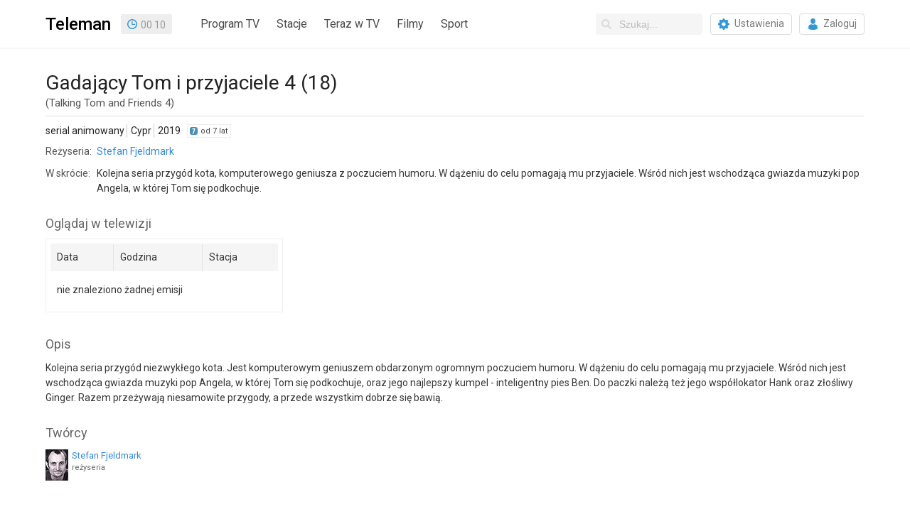

--- FILE ---
content_type: text/html; charset=utf-8
request_url: https://www.teleman.pl/tv/Gadajacy-Tom-i-Przyjaciele-4-18-2130202
body_size: 5608
content:
<!DOCTYPE html>
<html lang="pl">
<head>
<meta charset="utf-8" />
<title>Gadający Tom i przyjaciele 4 (18) - serial animowany</title>
<meta name="description" content="Gadający Tom i przyjaciele 4 (18) - opis, recenzje, zdjęcia, zwiastuny i terminy emisji w TV. Kolejna seria przygód kota, komputerowego geniusza z poczuciem humoru. W dążeniu do celu pomagają mu przyjaciele. Wśród nich jest wschodząca gwiazda muzyki pop Angela, w której Tom się podkochuje." />
<meta name="robots" content="index,follow" />
<meta property="fb:app_id" content="196985250356550" />
<meta property="fb:admins" content="100000013642551" />
<link rel="stylesheet" href="/static/css/base.css?v=1718724353" type="text/css" media="all" />
<link rel="stylesheet" href="https://fonts.googleapis.com/css?family=Roboto:400,500,700" />
<link rel="apple-touch-icon" href="//static.teleman.pl/images/apple-touch-icon.png" sizes="114x114" />


<script src="https://securepubads.g.doubleclick.net/tag/js/gpt.js?v1" async="async"></script>
<script>
window.googletag = window.googletag || {};
window.googletag.cmd = window.googletag.cmd || [];

</script>

<script src="//ajax.googleapis.com/ajax/libs/jquery/2.1.4/jquery.min.js"></script>

<script async src="https://www.googletagmanager.com/gtag/js?id=UA-3119024-2"></script>
<script>
window.dataLayer = window.dataLayer || [];
function gtag(){dataLayer.push(arguments);}
gtag('js', new Date());
gtag('config', 'UA-3119024-2');
</script>

<link rel="alternate" media="only screen and (max-width: 640px)" href="https://m.teleman.pl/show/2130202" /><meta property="og:title" content="Gadający Tom i przyjaciele 4 (18)" /><meta property="og:url" content="//www.teleman.pl/tv/Gadajacy-Tom-i-Przyjaciele-4-18-2130202" /><meta property="og:description" content="Gadający Tom i przyjaciele 4 (18) - opis, recenzje, zdjęcia, zwiastuny i terminy emisji w TV. Kolejna seria przygód kota, komputerowego geniusza z poczuciem humoru. W dążeniu do celu pomagają mu przyjaciele. Wśród nich jest wschodząca gwiazda muzyki pop Angela, w której Tom się podkochuje." /><meta property="og:type" content="tv_show" /><script>
googletag.cmd.push(function() {
  googletag.defineSlot('/11952858/x_test/Teleman.pl_Program_Leaderboards_Top_', [[728,90],[750,100],[750,200],[750,300],[950,90],[970,90],[980,90],[950,200],[970,250],[1170,300],[980,300],[940,300],'fluid'], 'div-gpt-ad-8827496-1').addService(googletag.pubads());
  googletag.defineSlot('/11952858/x_test/Teleman.pl_Program_Leaderboards_Bot_', [[728,90],[750,100],[950,90],[970,90],[980,90],[750,200],[930,180],[970,200],[950,200],'fluid'], 'div-gpt-ad-8827496-2').addService(googletag.pubads());
  googletag.pubads().enableSingleRequest();
  googletag.pubads().collapseEmptyDivs();
  googletag.pubads().setCentering(true);
  googletag.enableServices();
});
</script>
</head>
<body class="show ">
    
    
    <div id="navbar">
        <div class="container">
            <div class="navbar-brand">
                <a id="site-logo" href="/" class="navbar-item" title="Teleman.pl - 14-dniowy Program TV dla 130 stacji">Teleman</a>
                

<div id="clock" class="navbar-item">01:10</div>
<script>
(function() {
	var clock = $('#clock');   
	(function update_time() {
		var t = new Date();
		var h = '' + t.getHours();		
		var m = '' + t.getMinutes();
		if (h.length < 2) {
			h = '0' + h;
		}
		if (m.length < 2) {
			m = '0' + m;
		}
		clock.html(h+'<span>:</span>'+m);
		setTimeout(update_time, 1000);
	})();
	(function toggle_colon() {
		clock.toggleClass('colon');
		setTimeout(toggle_colon, 1000);
	})();
})();
</script>
            </div>
            
            <div class="navbar-menu">
                <nav class="navbar-start">
                    <a class="navbar-item" href="/">Program TV</a>
                    <a id="main-menu-stations" class="navbar-item" href="#stacje">Stacje</a>
                    <a class="navbar-item" href="/teraz">Teraz w TV</a>
                    <a class="navbar-item" href="/filmy">Filmy</a>
                    <a class="navbar-item" href="/sport">Sport</a>
                </nav>
                <div class="navbar-end">
                    <div class="navbar-item">
                        <form id="search-form" action="/search">
                            <div class="control has-icons-left">
                                <input id="search-input" class="input nav-search" type="text" name="q" placeholder="Szukaj..." autocomplete="off" />
                                <span class="icon is-left"><svg xmlns="http://www.w3.org/2000/svg" viewBox="0 0 512 512"><path fill="currentColor" d="M505 442.7L405.3 343c-4.5-4.5-10.6-7-17-7H372c27.6-35.3 44-79.7 44-128C416 93.1 322.9 0 208 0S0 93.1 0 208s93.1 208 208 208c48.3 0 92.7-16.4 128-44v16.3c0 6.4 2.5 12.5 7 17l99.7 99.7c9.4 9.4 24.6 9.4 33.9 0l28.3-28.3c9.4-9.4 9.4-24.6.1-34zM208 336c-70.7 0-128-57.2-128-128 0-70.7 57.2-128 128-128 70.7 0 128 57.2 128 128 0 70.7-57.2 128-128 128z"></path></svg></span>
                            </div>
                            <div id="search-suggestions" class="popup"></div>
                        </form>
                        <a href="/moje-stacje" class="button"><span class="icon icon-gear"></span><span>Ustawienia</span></a>
                        
                        <a href="/login" class="button"><span class="icon icon-login"></span><span>Zaloguj</span></a>
                        
                    </div>
                </div>
            </div>
            
        </div>
    </div>

    <div id="subheader">
        <div class="container">
            <div class="overflowHidden"><nav id="stations-index"><div>0-9</div><a href="/program-tv/stacje/13-Ulica">13 Ulica</a><div>A</div><a href="/program-tv/stacje/Ale-Kino">ale kino+</a><a href="/program-tv/stacje/AMC">AMC</a><a href="/program-tv/stacje/Animal-Planet-HD">Animal Planet</a><a href="/program-tv/stacje/Antena-HD">Antena HD</a><a href="/program-tv/stacje/AXN">AXN</a><a href="/program-tv/stacje/AXN-Black">AXN Black</a><a href="/program-tv/stacje/AXN-Spin">AXN Spin</a><a href="/program-tv/stacje/AXN-White">AXN White</a><div>B</div><a href="/program-tv/stacje/BBC-Brit">BBC Brit</a><a href="/program-tv/stacje/BBC-Earth">BBC Earth</a><a href="/program-tv/stacje/BBC-First">BBC First</a><a href="/program-tv/stacje/BBC-Lifestyle">BBC Lifestyle</a><div>C</div><a href="/program-tv/stacje/CanalPlus-1">CANAL+ 1</a><a href="/program-tv/stacje/CanalPlus-360">CANAL+ 360</a><a href="/program-tv/stacje/CanalPlus-4K">CANAL+ 4K</a><a href="/program-tv/stacje/CanalPlus-Dokument">CANAL+ Dokument</a><a href="/program-tv/stacje/Domo">CANAL+ Domo</a><a href="/program-tv/stacje/CanalPlus-Extra-1" class="new">CANAL+ Extra 1</a><a href="/program-tv/stacje/CanalPlus-Extra-2" class="new">CANAL+ Extra 2</a><a href="/program-tv/stacje/CanalPlus-Film">CANAL+ Film</a><a href="/program-tv/stacje/Kuchnia-TV">CANAL+ Kuchnia</a><a href="/program-tv/stacje/CanalPlus">CANAL+ Premium</a><a href="/program-tv/stacje/CanalPlus-Seriale">CANAL+ Seriale</a><a href="/program-tv/stacje/CanalPlus-Sport">CANAL+ Sport</a><a href="/program-tv/stacje/CanalPlus-Sport-2">CANAL+ Sport 2</a><a href="/program-tv/stacje/CanalPlus-Sport-3">CANAL+ Sport 3</a><a href="/program-tv/stacje/CanalPlus-Sport-4">CANAL+ Sport 4</a><a href="/program-tv/stacje/CanalPlus-Sport-5">CANAL+ Sport 5</a><a href="/program-tv/stacje/Cartoon-Network">Cartoon Network</a><a href="/program-tv/stacje/Cartoonito">Cartoonito</a><a href="/program-tv/stacje/CBS-Reality">CBS Reality</a><a href="/program-tv/stacje/Crime-Investigation-Network">CI Polsat</a><a href="/program-tv/stacje/Cinemax">Cinemax</a><a href="/program-tv/stacje/Cinemax2">Cinemax 2</a><a href="/program-tv/stacje/Comedy-Central">Comedy Central</a><div>D</div><a href="/program-tv/stacje/Discovery-Channel">Discovery Channel</a><a href="/program-tv/stacje/Discovery-Historia">Discovery Historia</a><a href="/program-tv/stacje/Discovery-Life">Discovery Life</a><a href="/program-tv/stacje/Discovery-Science">Discovery Science</a><a href="/program-tv/stacje/Disney-Channel">Disney Channel</a><a href="/program-tv/stacje/Disney-Junior">Disney Junior</a><a href="/program-tv/stacje/Disney-XD">Disney XD</a><a href="/program-tv/stacje/DTX">DTX</a><div>E</div><a href="/program-tv/stacje/Eleven-Sports-1">Eleven Sports 1</a><a href="/program-tv/stacje/Eleven-Sports-2">Eleven Sports 2</a><a href="/program-tv/stacje/Eleven-Sports-3">Eleven Sports 3</a><a href="/program-tv/stacje/Eleven-4">Eleven Sports 4</a><a href="/program-tv/stacje/Epic-Drama">Epic Drama</a><a href="/program-tv/stacje/Eurosport">Eurosport 1</a><a href="/program-tv/stacje/Eurosport-2">Eurosport 2</a><a href="/program-tv/stacje/Extreme">Extreme Channel</a><div>F</div><a href="/program-tv/stacje/Film-Cafe">Film Cafe</a><a href="/program-tv/stacje/Filmbox-Action">Filmbox Action</a><a href="/program-tv/stacje/FilmBox-Arthouse">FilmBox Arthouse</a><a href="/program-tv/stacje/Filmbox-Extra-HD">FilmBox Extra HD</a><a href="/program-tv/stacje/Filmbox-Family">FilmBox Family</a><a href="/program-tv/stacje/Filmbox-Premium">FilmBox Premium HD</a><a href="/program-tv/stacje/Fokus-TV">Fokus TV</a><a href="/program-tv/stacje/Food-Network">Food Network</a><a href="/program-tv/stacje/FOX">FX</a><a href="/program-tv/stacje/FOX-Comedy">FX Comedy</a><div>H</div><a href="/program-tv/stacje/HBO">HBO</a><a href="/program-tv/stacje/HBO2">HBO 2</a><a href="/program-tv/stacje/HBO3">HBO 3</a><a href="/program-tv/stacje/HGTV">HGTV</a><a href="/program-tv/stacje/History">HISTORY</a><a href="/program-tv/stacje/H2">HISTORY 2</a><div>I</div><a href="/program-tv/stacje/ID">ID</a><div>K</div><a href="/program-tv/stacje/Kino-Polska">Kino Polska</a><a href="/program-tv/stacje/Kino%20TV">Kino TV</a><div>L</div><a href="/program-tv/stacje/Lifetime">Lifetime</a><div>M</div><a href="/program-tv/stacje/Metro-TV">Metro TV</a><a href="/program-tv/stacje/Mezzo">Mezzo</a><a href="/program-tv/stacje/MiniMini">MiniMini+</a><a href="/program-tv/stacje/MTV-Polska">MTV Polska</a><div>N</div><a href="/program-tv/stacje/Nat-Geo-People">Nat Geo People</a><a href="/program-tv/stacje/National-Geographic">National Geo.</a><a href="/program-tv/stacje/Nat-Geo-Wild">Nat. Geo. Wild</a><a href="/program-tv/stacje/Nickelodeon">Nickelodeon</a><a href="/program-tv/stacje/Nicktoons">Nicktoons</a><a href="/program-tv/stacje/Nowa-TV">Nowa TV</a><div>P</div><a href="/program-tv/stacje/Paramount-Network">Paramount Network</a><a href="/program-tv/stacje/Planete">PLANETE+</a><a href="/program-tv/stacje/Polonia-1">Polonia 1</a><a href="/program-tv/stacje/Polsat">Polsat</a><a href="/program-tv/stacje/Polsat-2">Polsat 2</a><a href="/program-tv/stacje/Polsat-Cafe">Polsat Cafe</a><a href="/program-tv/stacje/Comedy-Central-Family">Polsat Comedy C. E.</a><a href="/program-tv/stacje/Polsat-Doku">Polsat Doku</a><a href="/program-tv/stacje/Polsat-Film">Polsat Film</a><a href="/program-tv/stacje/Polsat-Film-2" class="new">Polsat Film 2</a><a href="/program-tv/stacje/Polsat-Games">Polsat Games</a><a href="/program-tv/stacje/Polsat-News">Polsat News</a><a href="/program-tv/stacje/Polsat-Play">Polsat Play</a><a href="/program-tv/stacje/Polsat-Rodzina">Polsat Rodzina</a><a href="/program-tv/stacje/Polsat-Seriale">Polsat Seriale</a><a href="/program-tv/stacje/Polsat-Sport">Polsat Sport 1</a><a href="/program-tv/stacje/Polsat-Sport-2">Polsat Sport 2</a><a href="/program-tv/stacje/Polsat-Sport-3">Polsat Sport 3</a><a href="/program-tv/stacje/Polsat-Sport-Extra-1" class="new">Polsat Sport Extra 1</a><a href="/program-tv/stacje/Polsat-Sport-Extra-2" class="new">Polsat Sport Extra 2</a><a href="/program-tv/stacje/Polsat-Sport-Extra-3" class="new">Polsat Sport Extra 3</a><a href="/program-tv/stacje/Polsat-Sport-Extra-4" class="new">Polsat Sport Extra 4</a><a href="/program-tv/stacje/Polsat-Sport-Fight">Polsat Sport Fight</a><a href="/program-tv/stacje/Polsat-Sport-Premium-1">Polsat Sport Premium 1</a><a href="/program-tv/stacje/Polsat-Sport-Premium-2">Polsat Sport Premium 2</a><a href="/program-tv/stacje/Viasat-Explorer">Polsat Viasat Explore</a><a href="/program-tv/stacje/Viasat-History">Polsat Viasat History</a><a href="/program-tv/stacje/Viasat-Nature">Polsat Viasat Nature</a><div>R</div><a href="/program-tv/stacje/TV-Republika">Republika</a><a href="/program-tv/stacje/Romance-TV">Romance TV</a><div>S</div><a href="/program-tv/stacje/SCI-FI">SCI FI</a><a href="/program-tv/stacje/Show-TV">Show TV</a><a href="/program-tv/stacje/SportKlub">SportKlub</a><a href="/program-tv/stacje/Stopklatka-TV">Stopklatka</a><a href="/program-tv/stacje/Sundance-Channel-HD">Sundance TV</a><a href="/program-tv/stacje/Super-Polsat">Super Polsat</a><div>T</div><a href="/program-tv/stacje/Tele-5">Tele 5</a><a href="/program-tv/stacje/TLC">TLC</a><a href="/program-tv/stacje/Travel-Channel">Travel</a><a href="/program-tv/stacje/TTV">TTV</a><a href="/program-tv/stacje/TV4">TV 4</a><a href="/program-tv/stacje/TV6">TV 6</a><a href="/program-tv/stacje/Puls">TV Puls</a><a href="/program-tv/stacje/Puls-2">TV Puls 2</a><a href="/program-tv/stacje/TV-Trwam">TV Trwam</a><a href="/program-tv/stacje/TVN">TVN</a><a href="/program-tv/stacje/TVN-Siedem">TVN 7</a><a href="/program-tv/stacje/TVN-Fabula">TVN Fabuła</a><a href="/program-tv/stacje/TVN-Style">TVN Style</a><a href="/program-tv/stacje/TVN-Turbo">TVN Turbo</a><a href="/program-tv/stacje/TVN24">TVN24</a><a href="/program-tv/stacje/TVN-24-Biznes-i-Swiat">TVN24 BiS</a><a href="/program-tv/stacje/TVP-1">TVP 1</a><a href="/program-tv/stacje/TVP-2">TVP 2</a><a href="/program-tv/stacje/TVP-ABC">TVP ABC</a><a href="/program-tv/stacje/tvp-dokument">TVP Dokument</a><a href="/program-tv/stacje/TVP-HD">TVP HD</a><a href="/program-tv/stacje/TVP-Historia">TVP Historia</a><a href="/program-tv/stacje/tvp-historia-2" class="new">TVP Historia 2</a><a href="/program-tv/stacje/TVP-Info">TVP Info</a><a href="/program-tv/stacje/TVP-Kobieta">TVP Kobieta</a><a href="/program-tv/stacje/TVP-Kultura">TVP Kultura</a><a href="/program-tv/stacje/tvp-kultura-2">TVP Kultura 2</a><a href="/program-tv/stacje/TVP-Nauka">TVP Nauka</a><a href="/program-tv/stacje/TVP-Polonia">TVP Polonia</a><a href="/program-tv/stacje/TVP-Rozrywka">TVP Rozrywka</a><a href="/program-tv/stacje/TVP-Seriale">TVP Seriale</a><a href="/program-tv/stacje/TVP-Sport">TVP Sport</a><a href="/program-tv/stacje/TVS">TVS</a><div>W</div><a href="/program-tv/stacje/Warner-TV">Warner TV</a><a href="/program-tv/stacje/WP">WP</a><a href="/program-tv/stacje/Wydarzenia24">Wydarzenia 24</a><div>Z</div><a href="/program-tv/stacje/Zoom-TV">Zoom TV</a><div id="stations-index-close" title="Zamknij" onclick="$('#main-menu-stations').click()"></div></nav>
</div>
	    

<div style="display:table;width:100%"><div id="div-gpt-ad-8827496-1" style="margin:20px auto;min-height:90px;max-height:300px;overflow:hidden">
<script>
googletag.cmd.push(function() { googletag.display('div-gpt-ad-8827496-1'); });
</script>
</div></div>


	</div>
    </div>

    

    <div id="content" class="container">

<article>

<div id="fb-root"></div>

<div id="showOverview">
  

  <div>
    
    <h1 class="title" itemprop="name">Gadający Tom i przyjaciele 4 (18)</h1>
    

    




    
    
    <h2 class="orig-title">(Talking Tom and Friends 4)</h2>

    <div id="showInfo">
      <div id="showMainInfo">
        <span>serial animowany</span> <span class="sep"></span> <span>Cypr</span> <span class="sep"></span> <span>2019</span>
        &nbsp; <span class="age-rating age-rating-po7" title="kategoria wiekowa — od 7 lat">od 7 lat</span>
      </div>

      
      <table id="showMoreInfo" cellspacing="0">
        
        <tr><th>Reżyseria:</th><td><a href="/osoby/Stefan-Fjeldmark-55120" itemprop="director">Stefan Fjeldmark</a></td></tr>
        <tr><th>W skrócie:</th><td>Kolejna seria przygód kota, komputerowego geniusza z poczuciem humoru. W dążeniu do celu pomagają mu przyjaciele. Wśród nich jest wschodząca gwiazda muzyki pop Angela, w której Tom się podkochuje.</td></tr>
      </table>
      
      
    </div>
    <div class="clear"></div>
  </div>
  <div class="clear"></div>
</div>




<div id="sectionShowSched" class="section">
    <h2>Oglądaj w telewizji</h2>
    <div id="show-sched">
        <table>
            <thead>
                <tr>
                    <td>Data</td>
                    <td>Godzina</td>
                    <td>Stacja</td>
                </tr>
            </thead>
            <tbody>
                
                
                <tr><td colspan="3" style="line-height:35px">nie znaleziono żadnej emisji</td></tr>
                
            </tbody>
        </table>
        
    </div>
</div>


<div class="section">
  <h2>Opis</h2>
  <p itemprop="description">Kolejna seria przygód niezwykłego kota. Jest komputerowym geniuszem obdarzonym ogromnym poczuciem humoru. W dążeniu do celu pomagają mu przyjaciele. Wśród nich jest wschodząca gwiazda muzyki pop Angela, w której Tom się podkochuje, oraz jego najlepszy kumpel - inteligentny pies Ben. Do paczki należą też jego współlokator Hank oraz złośliwy Ginger. Razem przeżywają niesamowite przygody, a przede wszystkim dobrze się bawią.</p>
</div>












<div class="section section-credits" id="section-credits-crew">
  <h2>Twórcy <a href="javascript:show_more_credits('section-credits-crew')" class="hide">(pokaż wszystkich)</a></h2>
  <ul class="credits">
    
    <li class="credits-item">
        <a href="/osoby/Stefan-Fjeldmark-55120" class="photo"><img src="//media.teleman.pl/photos/crop-32x44/Stefan-Fjeldmark.jpg" width="32" height="44" alt="Stefan Fjeldmark" loading="lazy" /></a>
        <a href="/osoby/Stefan-Fjeldmark-55120">Stefan Fjeldmark</a>
        reżyseria
    </li>
    
  </ul>
</div>



<script>
$(document).ready(function() {
  $('div.section-credits').each(function() {
    var $this = $(this);
    var width = 0;
    var containerWidth = $this.width();
    $this.find('.credits-item').each(function() {
      width += $(this).width();
      if (width > containerWidth) {
        $this.find('h2 a').css('display', 'inline-block');
        return false;
      }
    });
  });
});

function show_more_credits(id) {
  var el = $(document.getElementById(id));
  el.find('.credits').css('height', 'auto');
  $(".credits img[data-src]").each(function() {
    var el = $(this);
    el.attr('src', el.attr('data-src'));
  });
  el.find('h2 a').hide();
}
</script>











<div id="div-gpt-ad-8827496-2" style="margin-left:0;margin-top:30px">
<script>
googletag.cmd.push(function() { googletag.display('div-gpt-ad-8827496-2'); });
</script>
</div>

</article>
<img src="//static.teleman.pl/images/pixel.gif?show,2130202,20260124" alt="" width="0" height="0" />
</div>
    <div id="end" class="clear"></div>

    <footer id="footer"><ul><li><a href="/redakcja">Redakcja</a></li><li><a href="/reklama">Reklama</a></li><li><a href="/archiwum">Archiwum</a></li><li><a href="/sugestia">Prześlij opinię</a></li></ul><div>&copy; 2007-2026 Teleman.pl / Traffiqua s.j.<br>
        Teleman.pl to internetowy przewodnik po programie TV. Znajdziesz tu m.in. program TVP, TVN, Polsat oraz ponad 120 innych stacji TV.<br>
        Dzięki plikom cookie nasz serwis może działać lepiej. Korzystając z niego zgadzasz się na ich użycie. <a href="/privacy">Zobacz szczegóły i politykę prywatności</a><br>
        Dane o programie TV dostarcza AKPA Polska Press.</div></footer>

<script>
$('.popup').click(function(e) {
	e.stopPropagation();
});

$(document).click(function() {
	$('.popup').hide();
});

$('#main-menu-stations').click(function() {
	$('#stations-index').toggle();
	$('#main-menu-stations').toggleClass('open');
	$('#suggestions').toggle();
	return false;
});
</script>
<script src="//static.teleman.pl/scripts/autosuggest.js?v3"></script>


</body>
</html>


--- FILE ---
content_type: text/html; charset=utf-8
request_url: https://www.google.com/recaptcha/api2/aframe
body_size: 250
content:
<!DOCTYPE HTML><html><head><meta http-equiv="content-type" content="text/html; charset=UTF-8"></head><body><script nonce="BOjapbJR64KwAw0dZKUIog">/** Anti-fraud and anti-abuse applications only. See google.com/recaptcha */ try{var clients={'sodar':'https://pagead2.googlesyndication.com/pagead/sodar?'};window.addEventListener("message",function(a){try{if(a.source===window.parent){var b=JSON.parse(a.data);var c=clients[b['id']];if(c){var d=document.createElement('img');d.src=c+b['params']+'&rc='+(localStorage.getItem("rc::a")?sessionStorage.getItem("rc::b"):"");window.document.body.appendChild(d);sessionStorage.setItem("rc::e",parseInt(sessionStorage.getItem("rc::e")||0)+1);localStorage.setItem("rc::h",'1769213429238');}}}catch(b){}});window.parent.postMessage("_grecaptcha_ready", "*");}catch(b){}</script></body></html>

--- FILE ---
content_type: application/javascript; charset=utf-8
request_url: https://fundingchoicesmessages.google.com/f/AGSKWxWjhuuV0E1EGKSfS7zM6ClORH-ITwc3RabYFioNDb8jEVaZFj5K702SVHTdX1FiyfTqCzaYXg-J5GoArSO27uROsnJmvAUitsBN53HsI3znSIk9ddpvQpdJQB10CS3R7wN2AD-B7lrJTV809S7Cejh6YZlqVG6PLpIs4ThwKd69pfS-JAfz3FjEyH-2/_/s_ad.aspx?/ads/oas-_banner_adv_-ad-vertical-/728x90g.
body_size: -1289
content:
window['413e452f-6621-4aca-b537-62cafc593928'] = true;